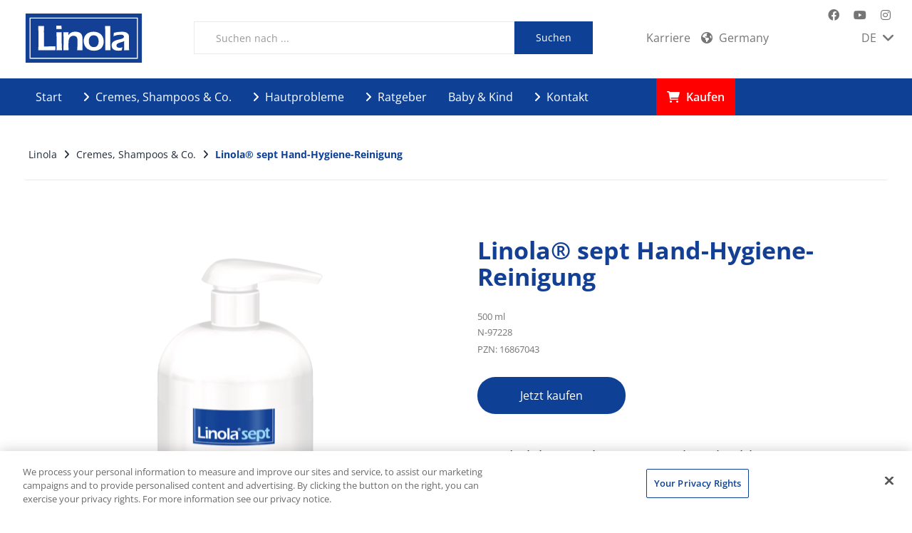

--- FILE ---
content_type: text/html; charset=utf-8
request_url: https://www.linola.com/de-de/cremes-shampoos-co/details/product/linola-sept-handreinigung
body_size: 13546
content:
<!DOCTYPE html>
<html dir="ltr" lang="de-DE">
<head>
<script>
// Set up Google Consent Mode v2 (Basic)
window.dataLayer = window.dataLayer || [];
function gtag() { dataLayer.push(arguments); }

// Default storage values
gtag("consent", "default", {
    analytics_storage: "denied",
    ad_storage: "denied",
    functionality_storage: "denied",
    personalization_storage: "denied",
    security_storage: "denied",
    ad_user_data: "denied",
    ad_personalization: "denied",
});
</script>

<meta charset="utf-8">
<!-- 
	This website is powered by TYPO3 - inspiring people to share!
	TYPO3 is a free open source Content Management Framework initially created by Kasper Skaarhoj and licensed under GNU/GPL.
	TYPO3 is copyright 1998-2026 of Kasper Skaarhoj. Extensions are copyright of their respective owners.
	Information and contribution at https://typo3.org/
-->



<title>Linola® sept Hand-Hygiene-Reinigung</title>
<meta http-equiv="x-ua-compatible" content="IE=edge" />
<meta name="generator" content="TYPO3 CMS" />
<meta name="robots" content="index,follow" />
<meta name="viewport" content="width=device-width,maximum-scale=1,minimum-scale=1,initial-scale=1,user-scalable=no,target-densitydpi=device-dpi" />
<meta name="keywords" content="" />
<meta name="description" content="Hautfreundliches Waschgel von LINOLA für die hygienische Handreinigung." />
<meta property="og:title" content="" />
<meta property="og:description" content="" />
<meta name="twitter:card" content="summary" />
<meta name="google-site-verification" content="TgWtXqWZA-xiDbDyTJhTJWioB6C1eWCeUg3i8hye_1o" />
<meta name="p:domain_verify" content="{$meta.pDomainVerify}" />
<meta name="date" content="2020-11-20" />


<link rel="stylesheet" type="text/css" href="/fileadmin/dr-wolff-group.com/css/powermail.css?1580393516" media="all">
<link rel="stylesheet" type="text/css" href="/fileadmin/dr-wolff-group.com/css/ns_news_comments.css?1580393516" media="all">







<link rel="shortcut icon" type="image/x-icon" href="/fileadmin/dr-wolff-group.com/theme/dist/linola/favicon/favicon.ico">
<link rel="apple-touch-icon" sizes="57x57" href="/fileadmin/dr-wolff-group.com/theme/dist/linola/favicon/apple-icon-57x57.png">
<link rel="apple-touch-icon" sizes="60x60" href="/fileadmin/dr-wolff-group.com/theme/dist/linola/favicon/apple-icon-60x60.png">
<link rel="apple-touch-icon" sizes="72x72" href="/fileadmin/dr-wolff-group.com/theme/dist/linola/favicon/apple-icon-72x72.png">
<link rel="apple-touch-icon" sizes="76x76" href="/fileadmin/dr-wolff-group.com/theme/dist/linola/favicon/apple-icon-76x76.png">
<link rel="apple-touch-icon" sizes="114x114" href="/fileadmin/dr-wolff-group.com/theme/dist/linola/favicon/apple-icon-114x114.png">
<link rel="apple-touch-icon" sizes="120x120" href="/fileadmin/dr-wolff-group.com/theme/dist/linola/favicon/apple-icon-120x120.png">
<link rel="apple-touch-icon" sizes="144x144" href="/fileadmin/dr-wolff-group.com/theme/dist/linola/favicon/apple-icon-144x144.png">
<link rel="apple-touch-icon" sizes="152x152" href="/fileadmin/dr-wolff-group.com/theme/dist/linola/favicon/apple-icon-152x152.png">
<link rel="apple-touch-icon" sizes="180x180" href="/fileadmin/dr-wolff-group.com/theme/dist/linola/favicon/apple-icon-180x180.png">
<link rel="icon" type="image/png" sizes="192x192"  href="/fileadmin/dr-wolff-group.com/theme/dist/linola/favicon/android-icon-192x192.png">
<link rel="icon" type="image/png" sizes="32x32" href="/fileadmin/dr-wolff-group.com/theme/dist/linola/favicon/favicon-32x32.png">
<link rel="icon" type="image/png" sizes="96x96" href="/fileadmin/dr-wolff-group.com/theme/dist/linola/favicon/favicon-96x96.png">
<link rel="icon" type="image/png" sizes="16x16" href="/fileadmin/dr-wolff-group.com/theme/dist/linola/favicon/favicon-16x16.png">
<link rel="manifest" href="/fileadmin/dr-wolff-group.com/theme/dist/linola/favicon/manifest.json">
<meta name="msapplication-TileColor" content="#ffffff">
<meta name="msapplication-TileImage" content="/fileadmin/dr-wolff-group.com/theme/dist/linola/favicon/ms-icon-144x144.png">
<meta name="theme-color" content="#ffffff">        <link rel="stylesheet" type="text/css" href="/fileadmin/dr-wolff-group.com/theme/dist/linola/css/theme.min.css" media="all"><!-- Google Tag Manager -->
<script>(function(w,d,s,l,i){w[l]=w[l]||[];w[l].push({'gtm.start':new Date().getTime(),event:'gtm.js'});var f=d.getElementsByTagName(s)[0],j=d.createElement(s),dl=l!='dataLayer'?'&l='+l:'';j.async=true;j.src='https://tm.linola.com/gtm.js?id='+i+dl;f.parentNode.insertBefore(j,f);})(window,document,'script','dataLayer','GTM-KQDP4QJ');</script>
<!-- End Google Tag Manager -->
<link rel="canonical" href="https://www.linola.com/de-de/cremes-shampoos-co/details/product/linola-sept-handreinigung"/>



        <meta property="og:image" content="https://www.linola.com/fileadmin/user_upload/linola.com/images/products/DE/linola-sept-hand-hygiene-reinigung-packshots-germany-de.png"/>
        <meta property="og:url" content="https://www.linola.com/de-de/cremes-shampoos-co/details/product/linola-sept-handreinigung"/>
    
</head>
<body dir="ltr">
<script>
    (function () {
        var width = window.innerWidth;
        var size = "xs";
        if (width >= 1200) {
            size = "lg";
        } else if (width >= 992) {
            size = "md";
        } else if (width >= 768) {
            size = "sm";
        }
        document.body.className += document.body.className ? " " + size : size;
        document.body.setAttribute("data-size", size);
    })();
</script><a href="#main" class="sr-only">Skip to main content</a><div class="body-container"><div class="module-mobile-menu"><div class="module-mobile-submenu module-mobile-submenu-1"><div class="module-mobile-submenu-content"><div class="container-fluid"><div class="row"><div class="col-xs-6" id="career-wrap"><a href="https://karriere.drwolffgroup.com/Jobs" target="_blank">Karriere</a></div><div class="col-xs-6" id="country-info-wrap"><div id="country-info" class="module-country-info"><i class="fa fa-globe" aria-hidden="true"></i><a href="https://international.linola.com/?pr=1149&amp;cHash=7881c7124bdc368b7a5d74d7f266f038"><span class="country-name">
                                    
                                        Germany
                                    
                                </span></a></div></div></div></div><ul><li class=""><a href="/de-de/" target="" class="link  ">
        Start
    </a></li><li class=""><a href="/de-de/cremes-shampoos-co/produktfinder" target="" class="link link-submenu ">
        Cremes, Shampoos &amp; Co.
    </a><div class="module-mobile-submenu module-mobile-submenu-2"><div class="module-mobile-submenu-content"><ul><li><a href="/de-de/cremes-shampoos-co/produktfinder" target="" class="link link-title">
        Cremes, Shampoos &amp; Co.
    </a><a href="#" class="link-close" aria-label="Navigation schließen"><span class="icon icon-close-small-icon" aria-hidden="true"></span></a></li><li><a href="#" class="link link-return" title="" aria-label="Zur vorherigen Menüebene zurückkehren"><span class="icon icon-chevron-left-icon" aria-hidden="true"></span>Zurück
    </a></li><li><a class="link link-submenu" href="/de-de/cremes-shampoos-co/produktfinder/category/trockene-haut">Trockene Haut</a><div class="module-mobile-submenu module-mobile-submenu-3"><div class="module-mobile-submenu-content"><ul><li><a class="link link-title" href="/de-de/cremes-shampoos-co/produktfinder/category/trockene-haut">
                                                    Trockene Haut
                                                </a><a href="#" class="link-close" aria-label="Navigation schließen"><span class="icon icon-close-small-icon" aria-hidden="true"></span></a></li><li><a href="#" class="link link-return" title="" aria-label="Zur vorherigen Menüebene zurückkehren"><span class="icon icon-chevron-left-icon" aria-hidden="true"></span>Zurück
                                                </a></li><li><a class="link" href="/de-de/cremes-shampoos-co/details/product/linola-fett-nachtkerzenoel">Linola Fett Nachtkerzenöl</a></li><li><a class="link" href="/de-de/cremes-shampoos-co/details/product/linola-gesicht-sensitive">Linola Gesicht sensitive</a></li><li><a class="link" href="/de-de/cremes-shampoos-co/details/product/linola-forte-hautmilch">Linola Forte Hautmilch</a></li><li><a class="link" href="/de-de/cremes-shampoos-co/details/product/linola-nasen-balsam">Linola Nasen-Balsam </a></li><li><a class="link" href="/de-de/cremes-shampoos-co/details/product/linola-hautmilch">Linola Hautmilch</a></li><li><a class="link" href="/de-de/cremes-shampoos-co/details/product/linola-hautmilch-leicht">Linola Hautmilch leicht</a></li><li><a class="link" href="/de-de/cremes-shampoos-co/details/product/linola-gesicht">Linola Gesicht</a></li><li><a class="link" href="/de-de/cremes-shampoos-co/details/product/linola-hand">Linola Hand</a></li><li><a class="link" href="/de-de/cremes-shampoos-co/details/product/linola-hand-forte">Linola Hand Forte</a></li><li><a class="link" href="/de-de/cremes-shampoos-co/details/product/linola-fuss-milch">Linola Fuß-Milch</a></li><li><a class="link" href="/de-de/cremes-shampoos-co/details/product/linola-fett">Linola Fett</a></li><li><a class="link" href="/de-de/cremes-shampoos-co/details/product/linola-fett-n-oelbad">Linola Fett N Ölbad</a></li><li><a class="link" href="/de-de/cremes-shampoos-co/details/product/linola-plus-creme">Linola PLUS Creme</a></li><li><a class="link" href="/de-de/cremes-shampoos-co/details/product/linola-plus-hautmilch">Linola PLUS Hautmilch</a></li><li><a class="link" href="/de-de/cremes-shampoos-co/details/product/linola-dusch-und-wasch">Linola Dusch und Wasch</a></li><li><a class="link" href="/de-de/cremes-shampoos-co/details/product/linola-gamma">Linola Gamma</a></li></ul></div></div></li><li><a class="link link-submenu" href="/de-de/cremes-shampoos-co/produktfinder/category/trockene-kopfhaut">Trockene Kopfhaut</a><div class="module-mobile-submenu module-mobile-submenu-3"><div class="module-mobile-submenu-content"><ul><li><a class="link link-title" href="/de-de/cremes-shampoos-co/produktfinder/category/trockene-kopfhaut">
                                                    Trockene Kopfhaut
                                                </a><a href="#" class="link-close" aria-label="Navigation schließen"><span class="icon icon-close-small-icon" aria-hidden="true"></span></a></li><li><a href="#" class="link link-return" title="" aria-label="Zur vorherigen Menüebene zurückkehren"><span class="icon icon-chevron-left-icon" aria-hidden="true"></span>Zurück
                                                </a></li><li><a class="link" href="/de-de/cremes-shampoos-co/details/product/linola-haar-und-kopfhautspuelung">Linola Haar- und Kopfhautspülung</a></li><li><a class="link" href="/de-de/cremes-shampoos-co/details/product/linola-forte-kopfhaut-tonikum">Linola Forte Kopfhaut-Tonikum</a></li><li><a class="link" href="/de-de/cremes-shampoos-co/details/product/linola-plus-kopfhaut-tonikum">Linola PLUS Kopfhaut-Tonikum</a></li><li><a class="link" href="/de-de/cremes-shampoos-co/details/product/linola-plus-shampoo">Linola PLUS Shampoo</a></li><li><a class="link" href="/de-de/cremes-shampoos-co/details/product/linola-shampoo">Linola Shampoo</a></li><li><a class="link" href="/de-de/cremes-shampoos-co/details/product/linola-forte-shampoo">Linola Forte Shampoo</a></li></ul></div></div></li><li><a class="link link-submenu" href="/de-de/cremes-shampoos-co/produktfinder/category/neurodermitis">Neurodermitis</a><div class="module-mobile-submenu module-mobile-submenu-3"><div class="module-mobile-submenu-content"><ul><li><a class="link link-title" href="/de-de/cremes-shampoos-co/produktfinder/category/neurodermitis">
                                                    Neurodermitis
                                                </a><a href="#" class="link-close" aria-label="Navigation schließen"><span class="icon icon-close-small-icon" aria-hidden="true"></span></a></li><li><a href="#" class="link link-return" title="" aria-label="Zur vorherigen Menüebene zurückkehren"><span class="icon icon-chevron-left-icon" aria-hidden="true"></span>Zurück
                                                </a></li><li><a class="link" href="/de-de/cremes-shampoos-co/details/product/linola-fett-nachtkerzenoel">Linola Fett Nachtkerzenöl</a></li><li><a class="link" href="/de-de/cremes-shampoos-co/details/product/linola-duo">Linola Duo</a></li><li><a class="link" href="/de-de/cremes-shampoos-co/details/product/linola-forte-hautmilch">Linola Forte Hautmilch</a></li><li><a class="link" href="/de-de/cremes-shampoos-co/details/product/linola-hautmilch">Linola Hautmilch</a></li><li><a class="link" href="/de-de/cremes-shampoos-co/details/product/linola-gesicht">Linola Gesicht</a></li><li><a class="link" href="/de-de/cremes-shampoos-co/details/product/linola-hand">Linola Hand</a></li><li><a class="link" href="/de-de/cremes-shampoos-co/details/product/linola-fuss-milch">Linola Fuß-Milch</a></li><li><a class="link" href="/de-de/cremes-shampoos-co/details/product/linola-fett">Linola Fett</a></li><li><a class="link" href="/de-de/cremes-shampoos-co/details/product/linola-fett-n-oelbad">Linola Fett N Ölbad</a></li><li><a class="link" href="/de-de/cremes-shampoos-co/details/product/linola-plus-creme">Linola PLUS Creme</a></li><li><a class="link" href="/de-de/cremes-shampoos-co/details/product/linola-plus-hautmilch">Linola PLUS Hautmilch</a></li><li><a class="link" href="/de-de/cremes-shampoos-co/details/product/linola-plus-kopfhaut-tonikum">Linola PLUS Kopfhaut-Tonikum</a></li><li><a class="link" href="/de-de/cremes-shampoos-co/details/product/linola-plus-shampoo">Linola PLUS Shampoo</a></li><li><a class="link" href="/de-de/cremes-shampoos-co/details/product/linola-shampoo">Linola Shampoo</a></li><li><a class="link" href="/de-de/cremes-shampoos-co/details/product/linola-dusch-und-wasch">Linola Dusch und Wasch</a></li><li><a class="link" href="/de-de/cremes-shampoos-co/details/product/linola-gamma">Linola Gamma</a></li></ul></div></div></li><li><a class="link link-submenu" href="/de-de/cremes-shampoos-co/produktfinder/category/baby-kinderpflege">Baby- &amp; Kinderpflege</a><div class="module-mobile-submenu module-mobile-submenu-3"><div class="module-mobile-submenu-content"><ul><li><a class="link link-title" href="/de-de/cremes-shampoos-co/produktfinder/category/baby-kinderpflege">
                                                    Baby- &amp; Kinderpflege
                                                </a><a href="#" class="link-close" aria-label="Navigation schließen"><span class="icon icon-close-small-icon" aria-hidden="true"></span></a></li><li><a href="#" class="link link-return" title="" aria-label="Zur vorherigen Menüebene zurückkehren"><span class="icon icon-chevron-left-icon" aria-hidden="true"></span>Zurück
                                                </a></li><li><a class="link" href="/de-de/cremes-shampoos-co/details/product/linola-baby-kind-duschpflege-shampoo-sensitive">Linola Baby &amp; Kind Duschpflege &amp; Shampoo sensitive</a></li><li><a class="link" href="/de-de/cremes-shampoos-co/details/product/linola-baby-kind-wundschutzcreme-sensitive">Linola Baby &amp; Kind Wundschutzcreme sensitive</a></li><li><a class="link" href="/de-de/cremes-shampoos-co/details/product/linola-baby-kind-pflegemilch-reichhaltig">Linola Baby &amp; Kind Pflegemilch reichhaltig</a></li><li><a class="link" href="/de-de/cremes-shampoos-co/details/product/linola-baby-kind-pflegelotion-sensitive">Linola Baby &amp; Kind Pflegelotion sensitive</a></li></ul></div></div></li><li><a class="link link-submenu" href="/de-de/cremes-shampoos-co/produktfinder/category/hygiene">Hygiene</a><div class="module-mobile-submenu module-mobile-submenu-3"><div class="module-mobile-submenu-content"><ul><li><a class="link link-title" href="/de-de/cremes-shampoos-co/produktfinder/category/hygiene">
                                                    Hygiene
                                                </a><a href="#" class="link-close" aria-label="Navigation schließen"><span class="icon icon-close-small-icon" aria-hidden="true"></span></a></li><li><a href="#" class="link link-return" title="" aria-label="Zur vorherigen Menüebene zurückkehren"><span class="icon icon-chevron-left-icon" aria-hidden="true"></span>Zurück
                                                </a></li><li><a class="link" href="/de-de/cremes-shampoos-co/details/product/linola-sept-antivirale-mund-und-rachenspuelung">Linola® sept Antivirale Mund- und Rachenspülung</a></li><li><a class="link" href="/de-de/cremes-shampoos-co/details/product/linolar-sept-hand-desinfektionsgel">Linola® sept Hand-Desinfektionsgel</a></li><li><a class="link" href="/de-de/cremes-shampoos-co/details/product/linola-sept-handreinigung">Linola® sept Hand-Hygiene-Reinigung</a></li><li><a class="link" href="/de-de/cremes-shampoos-co/details/product/linolar-hand-balsam">Linola® sept Hand-Hygiene-Balsam</a></li></ul></div></div></li><li><a class="link link-submenu" href="/de-de/cremes-shampoos-co/produktfinder/category/hautschutz">Hautschutz</a><div class="module-mobile-submenu module-mobile-submenu-3"><div class="module-mobile-submenu-content"><ul><li><a class="link link-title" href="/de-de/cremes-shampoos-co/produktfinder/category/hautschutz">
                                                    Hautschutz
                                                </a><a href="#" class="link-close" aria-label="Navigation schließen"><span class="icon icon-close-small-icon" aria-hidden="true"></span></a></li><li><a href="#" class="link link-return" title="" aria-label="Zur vorherigen Menüebene zurückkehren"><span class="icon icon-chevron-left-icon" aria-hidden="true"></span>Zurück
                                                </a></li><li><a class="link" href="/de-de/cremes-shampoos-co/details/product/linola-schutz-balsam">Linola Schutz-Balsam</a></li></ul></div></div></li><li><a class="link link-submenu" href="/de-de/cremes-shampoos-co/produktfinder/category/entzuendete-haut">Entzündete Haut</a><div class="module-mobile-submenu module-mobile-submenu-3"><div class="module-mobile-submenu-content"><ul><li><a class="link link-title" href="/de-de/cremes-shampoos-co/produktfinder/category/entzuendete-haut">
                                                    Entzündete Haut
                                                </a><a href="#" class="link-close" aria-label="Navigation schließen"><span class="icon icon-close-small-icon" aria-hidden="true"></span></a></li><li><a href="#" class="link link-return" title="" aria-label="Zur vorherigen Menüebene zurückkehren"><span class="icon icon-chevron-left-icon" aria-hidden="true"></span>Zurück
                                                </a></li><li><a class="link" href="/de-de/cremes-shampoos-co/details/product/linola-duo">Linola Duo</a></li><li><a class="link" href="/de-de/cremes-shampoos-co/details/product/linola">Linola</a></li><li><a class="link" href="/de-de/cremes-shampoos-co/details/product/linola-akut-05">Linola Akut 0,5%</a></li></ul></div></div></li><li><a class="link link-submenu" href="/de-de/cremes-shampoos-co/produktfinder/category/sonnenschutz">Sonnenschutz</a><div class="module-mobile-submenu module-mobile-submenu-3"><div class="module-mobile-submenu-content"><ul><li><a class="link link-title" href="/de-de/cremes-shampoos-co/produktfinder/category/sonnenschutz">
                                                    Sonnenschutz
                                                </a><a href="#" class="link-close" aria-label="Navigation schließen"><span class="icon icon-close-small-icon" aria-hidden="true"></span></a></li><li><a href="#" class="link link-return" title="" aria-label="Zur vorherigen Menüebene zurückkehren"><span class="icon icon-chevron-left-icon" aria-hidden="true"></span>Zurück
                                                </a></li><li><a class="link" href="/de-de/cremes-shampoos-co/details/product/linola-sonnen-hautmilch">Linola Sonnen-Hautmilch</a></li></ul></div></div></li><li><a class="link link-submenu" href="/de-de/cremes-shampoos-co/produktfinder/category/wundversorgung">Wundversorgung</a><div class="module-mobile-submenu module-mobile-submenu-3"><div class="module-mobile-submenu-content"><ul><li><a class="link link-title" href="/de-de/cremes-shampoos-co/produktfinder/category/wundversorgung">
                                                    Wundversorgung
                                                </a><a href="#" class="link-close" aria-label="Navigation schließen"><span class="icon icon-close-small-icon" aria-hidden="true"></span></a></li><li><a href="#" class="link link-return" title="" aria-label="Zur vorherigen Menüebene zurückkehren"><span class="icon icon-chevron-left-icon" aria-hidden="true"></span>Zurück
                                                </a></li><li><a class="link" href="/de-de/cremes-shampoos-co/details/product/linola-sept-antiseptische-hautcreme">Linola® sept Antiseptische Hautcreme</a></li><li><a class="link" href="/de-de/cremes-shampoos-co/details/product/linola-sept-wundgel">Linola® sept Wundgel</a></li><li><a class="link" href="/de-de/cremes-shampoos-co/details/product/linola-sept-wundspray">Linola® sept Wundspray</a></li></ul></div></div></li><li><a class="link link-submenu" href="/de-de/cremes-shampoos-co/produktfinder/category/hautpflege-bei-bestrahlung">Hautpflege bei Bestrahlung</a><div class="module-mobile-submenu module-mobile-submenu-3"><div class="module-mobile-submenu-content"><ul><li><a class="link link-title" href="/de-de/cremes-shampoos-co/produktfinder/category/hautpflege-bei-bestrahlung">
                                                    Hautpflege bei Bestrahlung
                                                </a><a href="#" class="link-close" aria-label="Navigation schließen"><span class="icon icon-close-small-icon" aria-hidden="true"></span></a></li><li><a href="#" class="link link-return" title="" aria-label="Zur vorherigen Menüebene zurückkehren"><span class="icon icon-chevron-left-icon" aria-hidden="true"></span>Zurück
                                                </a></li><li><a class="link" href="/de-de/cremes-shampoos-co/details/product/linola-radio-derm-pflegecreme">Linola RadioDerm Pflegecreme </a></li><li><a class="link" href="/de-de/cremes-shampoos-co/details/product/linola-radio-derm-duschpflege">Linola RadioDerm Duschpflege </a></li></ul></div></div></li></ul></div></div></li><li class=""><a href="/de-de/hautprobleme" target="" class="link link-submenu ">
        Hautprobleme
    </a><div class="module-mobile-submenu module-mobile-submenu-2"><div class="module-mobile-submenu-content"><ul><li><a href="/de-de/hautprobleme" target="" class="link link-title">
        Hautprobleme
    </a><a href="#" class="link-close" aria-label="Navigation schließen"><span class="icon icon-close-small-icon" aria-hidden="true"></span></a></li><li><a href="#" class="link link-return" title="" aria-label="Zur vorherigen Menüebene zurückkehren"><span class="icon icon-chevron-left-icon" aria-hidden="true"></span>Zurück
    </a></li><li><a href="/de-de/hautprobleme/trockene-haut-gesicht" target="" class="link  ">
        Trockene Haut im Gesicht
    </a></li><li><a href="/de-de/hautprobleme/trockene-haut" target="" class="link  ">
        Trockene Haut
    </a></li><li><a href="/de-de/hautprobleme/trockene-kopfhaut" target="" class="link  ">
        Trockene Kopfhaut
    </a></li><li><a href="/de-de/hautprobleme/juckende-kopfhaut" target="" class="link  ">
        Juckende Kopfhaut
    </a></li><li><a href="/de-de/hautprobleme/hautentzuendung" target="" class="link  ">
        Entzündete Haut
    </a></li><li><a href="/de-de/hautprobleme/hautirritationen" target="" class="link  ">
        Hautirritationen
    </a></li><li><a href="/de-de/hautprobleme/neurodermitis" target="" class="link  ">
        Neurodermitis
    </a></li><li><a href="/de-de/hautprobleme/sonnenbrand" target="" class="link  ">
        Sonnenbrand
    </a></li></ul></div></div></li><li class=""><a href="/de-de/ratgeber" target="" class="link link-submenu ">
        Ratgeber
    </a><div class="module-mobile-submenu module-mobile-submenu-2"><div class="module-mobile-submenu-content"><ul><li><a href="/de-de/ratgeber" target="" class="link link-title">
        Ratgeber
    </a><a href="#" class="link-close" aria-label="Navigation schließen"><span class="icon icon-close-small-icon" aria-hidden="true"></span></a></li><li><a href="#" class="link link-return" title="" aria-label="Zur vorherigen Menüebene zurückkehren"><span class="icon icon-chevron-left-icon" aria-hidden="true"></span>Zurück
    </a></li><li><a href="/de-de/ratgeber/richtig-cremen" target="" class="link link-submenu ">
        Richtig Cremen
    </a><div class="module-mobile-submenu module-mobile-submenu-3"><div class="module-mobile-submenu-content"><ul><li><a href="/de-de/ratgeber/richtig-cremen" target="" class="link link-title">
        Richtig Cremen
    </a><a href="#" class="link-close" aria-label="Navigation schließen"><span class="icon icon-close-small-icon" aria-hidden="true"></span></a></li><li><a href="#" class="link link-return" title="" aria-label="Zur vorherigen Menüebene zurückkehren"><span class="icon icon-chevron-left-icon" aria-hidden="true"></span>Zurück
    </a></li><li><a href="/de-de/ratgeber/richtig-cremen/richtiges-cremen-neurodermitische-haut" target="" class="link  ">
        Richtiges Cremen bei neurodermitischer Haut
    </a></li><li><a href="/de-de/ratgeber/richtig-cremen/die-richtige-dosierung" target="" class="link  ">
        Die richtige Dosierung
    </a></li></ul></div></div></li><li><a href="/de-de/ratgeber/tipps-gegen-wundscheuern" target="" class="link link-submenu ">
        Tipps gegen Wundscheuern
    </a><div class="module-mobile-submenu module-mobile-submenu-3"><div class="module-mobile-submenu-content"><ul><li><a href="/de-de/ratgeber/tipps-gegen-wundscheuern" target="" class="link link-title">
        Tipps gegen Wundscheuern
    </a><a href="#" class="link-close" aria-label="Navigation schließen"><span class="icon icon-close-small-icon" aria-hidden="true"></span></a></li><li><a href="#" class="link link-return" title="" aria-label="Zur vorherigen Menüebene zurückkehren"><span class="icon icon-chevron-left-icon" aria-hidden="true"></span>Zurück
    </a></li><li><a href="/de-de/ratgeber/tipps-gegen-wundscheuern/lauftipps-gegen-wolf-laufen" target="" class="link  ">
        Lauftipps gegen Wolf laufen
    </a></li><li><a href="/de-de/ratgeber/tipps-gegen-wundscheuern/wundscheuern-beim-radfahren-vermeiden" target="" class="link  ">
        Wundscheuern beim Radfahren vermeiden
    </a></li></ul></div></div></li><li><a href="/de-de/ratgeber/neurodermitis" target="" class="link link-submenu ">
        Neurodermitis
    </a><div class="module-mobile-submenu module-mobile-submenu-3"><div class="module-mobile-submenu-content"><ul><li><a href="/de-de/ratgeber/neurodermitis" target="" class="link link-title">
        Neurodermitis
    </a><a href="#" class="link-close" aria-label="Navigation schließen"><span class="icon icon-close-small-icon" aria-hidden="true"></span></a></li><li><a href="#" class="link link-return" title="" aria-label="Zur vorherigen Menüebene zurückkehren"><span class="icon icon-chevron-left-icon" aria-hidden="true"></span>Zurück
    </a></li><li><a href="/de-de/ratgeber/neurodermitis/neurodermitis-therapie" target="" class="link  ">
        Neurodermitis Therapie
    </a></li><li><a href="/de-de/ratgeber/neurodermitis/regelmaessige-basis-pflege" target="" class="link  ">
        Regelmäßige Basis-Pflege
    </a></li><li><a href="/de-de/ratgeber/neurodermitis/behandlung-des-juckreizes" target="" class="link  ">
        Behandlung des Juckreizes
    </a></li></ul></div></div></li><li><a href="/de-de/ratgeber/sonnenschutz" target="" class="link link-submenu ">
        Sonnenschutz
    </a><div class="module-mobile-submenu module-mobile-submenu-3"><div class="module-mobile-submenu-content"><ul><li><a href="/de-de/ratgeber/sonnenschutz" target="" class="link link-title">
        Sonnenschutz
    </a><a href="#" class="link-close" aria-label="Navigation schließen"><span class="icon icon-close-small-icon" aria-hidden="true"></span></a></li><li><a href="#" class="link link-return" title="" aria-label="Zur vorherigen Menüebene zurückkehren"><span class="icon icon-chevron-left-icon" aria-hidden="true"></span>Zurück
    </a></li><li><a href="/de-de/ratgeber/sonnenschutz/wirkung-der-sonne" target="" class="link  ">
        Wirkung der Sonne
    </a></li><li><a href="/de-de/ratgeber/sonnenschutz/haut-vor-sonnenstrahlen-schuetzen" target="" class="link  ">
        Haut vor Sonnenstrahlen schützen
    </a></li><li><a href="/de-de/ratgeber/sonnenschutz/sonnenschutz-irrtuemer" target="" class="link  ">
        Sonnenschutz-Irrtümer
    </a></li></ul></div></div></li><li><a href="/de-de/ratgeber/handhygiene" target="" class="link link-submenu ">
        Handhygiene
    </a><div class="module-mobile-submenu module-mobile-submenu-3"><div class="module-mobile-submenu-content"><ul><li><a href="/de-de/ratgeber/handhygiene" target="" class="link link-title">
        Handhygiene
    </a><a href="#" class="link-close" aria-label="Navigation schließen"><span class="icon icon-close-small-icon" aria-hidden="true"></span></a></li><li><a href="#" class="link link-return" title="" aria-label="Zur vorherigen Menüebene zurückkehren"><span class="icon icon-chevron-left-icon" aria-hidden="true"></span>Zurück
    </a></li><li><a href="/de-de/ratgeber/handhygiene/richtig-haendewaschen" target="" class="link  ">
        Händewaschen
    </a></li><li><a href="/de-de/ratgeber/handhygiene/richtige-haendedesinfektion" target="" class="link  ">
        Händedesinfektion
    </a></li><li><a href="/de-de/ratgeber/handhygiene/linola-handpflege" target="" class="link  ">
        Handpflege
    </a></li><li><a href="/de-de/ratgeber/handhygiene/hygiene-fakten" target="" class="link  ">
        Handhygiene: Zahlen, Daten, Fakten
    </a></li><li><a href="/de-de/ratgeber/handhygiene/faq-handhygiene" target="" class="link  ">
        FAQ Handhygiene
    </a></li></ul></div></div></li><li><a href="/de-de/ratgeber/wundheilung" target="" class="link link-submenu ">
        Wundheilung
    </a><div class="module-mobile-submenu module-mobile-submenu-3"><div class="module-mobile-submenu-content"><ul><li><a href="/de-de/ratgeber/wundheilung" target="" class="link link-title">
        Wundheilung
    </a><a href="#" class="link-close" aria-label="Navigation schließen"><span class="icon icon-close-small-icon" aria-hidden="true"></span></a></li><li><a href="#" class="link link-return" title="" aria-label="Zur vorherigen Menüebene zurückkehren"><span class="icon icon-chevron-left-icon" aria-hidden="true"></span>Zurück
    </a></li><li><a href="/de-de/ratgeber/wundheilung/schnittwunden" target="" class="link  ">
        Schnittwunden
    </a></li><li><a href="/de-de/ratgeber/wundheilung/schuerfwunden-richtig-versorgen-und-behandeln" target="" class="link  ">
        Schürfwunden
    </a></li><li><a href="/de-de/ratgeber/wundheilung/wundheilung" target="" class="link  ">
        Heilungsprozess
    </a></li></ul></div></div></li><li><a href="/de-de/ratgeber/nasenpflege" target="" class="link link-submenu ">
        Nasenpflege
    </a><div class="module-mobile-submenu module-mobile-submenu-3"><div class="module-mobile-submenu-content"><ul><li><a href="/de-de/ratgeber/nasenpflege" target="" class="link link-title">
        Nasenpflege
    </a><a href="#" class="link-close" aria-label="Navigation schließen"><span class="icon icon-close-small-icon" aria-hidden="true"></span></a></li><li><a href="#" class="link link-return" title="" aria-label="Zur vorherigen Menüebene zurückkehren"><span class="icon icon-chevron-left-icon" aria-hidden="true"></span>Zurück
    </a></li><li><a href="/de-de/ratgeber/nasenpflege/trockene-nase" target="" class="link  ">
        Trockene Nase
    </a></li></ul></div></div></li><li><a href="/de-de/ratgeber/bestrahlung" target="" class="link link-submenu ">
        Bestrahlung
    </a><div class="module-mobile-submenu module-mobile-submenu-3"><div class="module-mobile-submenu-content"><ul><li><a href="/de-de/ratgeber/bestrahlung" target="" class="link link-title">
        Bestrahlung
    </a><a href="#" class="link-close" aria-label="Navigation schließen"><span class="icon icon-close-small-icon" aria-hidden="true"></span></a></li><li><a href="#" class="link link-return" title="" aria-label="Zur vorherigen Menüebene zurückkehren"><span class="icon icon-chevron-left-icon" aria-hidden="true"></span>Zurück
    </a></li><li><a href="/de-de/ratgeber/bestrahlung/strahlentherapie-haut" target="" class="link  ">
        Hautpflege Strahlentherapie
    </a></li><li><a href="/de-de/ratgeber/bestrahlung/radiodermatitis-strahlendermatitis" target="" class="link  ">
        Radiodermatitis
    </a></li></ul></div></div></li><li><a href="/de-de/ratgeber/faq-hautprobleme" target="" class="link  ">
        FAQ
    </a></li><li><a href="/de-de/ratgeber/broschueren" target="" class="link  ">
        Broschüren
    </a></li></ul></div></div></li><li class=""><a href="/de-de/baby-kind" target="" class="link  ">
        Baby &amp; Kind
    </a></li><li class=""><a href="/de-de/kontakt" target="" class="link link-submenu ">
        Kontakt
    </a><div class="module-mobile-submenu module-mobile-submenu-2"><div class="module-mobile-submenu-content"><ul><li><a href="/de-de/kontakt" target="" class="link link-title">
        Kontakt
    </a><a href="#" class="link-close" aria-label="Navigation schließen"><span class="icon icon-close-small-icon" aria-hidden="true"></span></a></li><li><a href="#" class="link link-return" title="" aria-label="Zur vorherigen Menüebene zurückkehren"><span class="icon icon-chevron-left-icon" aria-hidden="true"></span>Zurück
    </a></li><li><a href="/de-de/kontakt/allgemein" target="" class="link  ">
        Allgemein
    </a></li><li><a href="/de-de/kontakt/unerwuenschte-wirkungen" target="" class="link  ">
        Unerwünschte Wirkungen
    </a></li><li><a href="/de-de/kontakt/probenanfrage" target="" class="link  ">
        Probenanfrage
    </a></li></ul></div></div></li><li class=""><a href="/de-de/kaufen" target="" class="link  link-buy">
        Kaufen
    </a></li></ul><ul class="module-mobile-submenu-language"><li class="active"><a href="/de-de/">DE</a></li><li><a href="/en-de/">EN</a></li></ul></div></div></div><header id="header"><div class="header-content"><div class="container-fluid"><div class="row"><div class="module-header-title"><div class="container"><div class="row"><div class="col-xs-12"><div class="row"><div class="col-xs-12 col-md-2 col-lg-2 img-logo hidden-xs hidden-sm"><a class="module-header-title-logo" href="/de-de/"><img src="/fileadmin/dr-wolff-group.com/theme/dist/linola/img/logo.svg" onerror="this.src='fileadmin/dr-wolff-group.com/theme/dist/linola/img/logo.png'" alt="Dr. August Wolff GmbH &amp; Co. KG Arzneimittel" class="img-responsive"></a></div><div class="col-xs-6 col-sm-3 m-logo visible-xs visible-sm"><a class="module-header-title-logo" href="/de-de/"><img src="/fileadmin/dr-wolff-group.com/theme/dist/linola/img/logo.svg" onerror="this.src='fileadmin/dr-wolff-group.com/theme/dist/linola/img/logo-xs.png'" alt="Dr. August Wolff GmbH &amp; Co. KG Arzneimittel" class="img-responsive"></a></div><div class="col-xs-12 col-sm-6 i-search"><div class="module-header-title-search">
<script>
        var jamesSearchSearchOptions = [{
            suggest: {
                el: '#james-search-697ca13797614',
                form: '#james-search-697ca13797614-form',
                template: '#james-search-697ca13797614-template',
                wrapperTemplate: '<div class="james-search-box"></div>',
                token: ['5Q2AOJAD0RD49WY1O0ZK','A1PLLTZY0Y5CEN19TAEO'],
                url: 'https://jamessearch.netigo.de/suggest.php',
                trackingUrl: 'https://jamessearch.netigo.de/click-suggest.php',
                limit: '5',
                minChars: '2',
                horizontalKeyboard: true,
                delimiters: ['<%', '%>'],
            }
        }];

        var jamesSearchOptions = Array.isArray(jamesSearchOptions) ? jamesSearchOptions.concat(jamesSearchSearchOptions) : [].concat(jamesSearchSearchOptions);
    </script><div class="row"><div class="col-xs-12"><div id="james-search-697ca13797614" class="james-search"><form id="james-search-697ca13797614-form" action="/de-de/suche?tx_jamessearch_search%5Baction%5D=search&amp;tx_jamessearch_search%5Bcontroller%5D=Search&amp;cHash=fe9a102da420c479096027391daa1774" name="search" method="GET" class="james-search-form"><div class="hidden"></div><div class="input-group"><input placeholder="Suchen nach ..." class="form-control james-search-input" type="text" name="query" /><span class="input-group-btn"><button class="btn btn-default" type="submit" name="" value="">
                    Suchen
                </button></span></div></form></div><script id="james-search-697ca13797614-template" type="text/template"><%#autosuggest.length%><div class="row"><div class="col-xs-12"><ul class="autosuggest"><%#autosuggest%><li><a href="#" class="link james-search-autosuggest-link" data-query="<%.%>"><%&.%></a></li><%/autosuggest%></ul></div></div><%/autosuggest.length%><%#result%><div class="row row-height-md"><%#product%><div class="col-xs-12 col-sm-6"><div class="product"><%^total%><span class="james-search-category-title">
                                    Produkte
                                    <span class="total"><%total%></span></span><%/total%><%#total%><a class="james-search-category-link" href="/de-de/suche?index=product&query=<%query%>"><span>Produkte</span><span class="total"><%total%></span></a><ul data-alias="<%alias%>" data-token="<%token%>"><%#items%><li><a href="<%url%>" class="link<%#image%> has-thumb<%/image%>" data-group="product" data-id="<%id%>"><%#image%><img src="<%.%>" class="thumb" alt="<%title%>"><%/image%><div class="title"><%&title%></div><div class="subtitle"><%&subtitle%></div></a></li><%/items%></ul><%#more%><a class="james-search-more-link" href="/de-de/suche?index=product&query=<%query%>"><span class="icon fa fa-angle-right" aria-hidden="true"></span><span>weitere Produkte anzeigen</span></a><%/more%><%/total%></div></div><%/product%><%#content%><div class="col-xs-12 col-sm-6"><div class="content"><%^total%><span class="james-search-category-title">
                                    Inhalt
                                    <span class="total"><%total%></span></span><%/total%><%#total%><a class="james-search-category-link" href="/de-de/suche?index=content&query=<%query%>"><span>Inhalt</span><span class="total"><%total%></span></a><ul data-alias="<%alias%>" data-token="<%token%>"><%#items%><li><a href="<%url%>" class="link<%#image%> has-thumb<%/image%>" data-group="content" data-id="<%id%>"><%#image%><img src="<%.%>" class="thumb" alt="<%title%>"><%/image%><div class="title"><%&title%></div></a></li><%/items%></ul><%#more%><a class="james-search-more-link" href="/de-de/suche?index=content&query=<%query%>"><span class="icon fa fa-angle-right" aria-hidden="true"></span><span>weiteren Inhalt anzeigen</span></a><%/more%><%/total%></div></div><%/content%></div><%/result%></script></div></div>

</div></div><div class="col-md-4 col-lg-4 hidden-xs hidden-sm hidden-md"><div class="hidden-xs hidden-sm"><div class="row-flex justify-end"><div class="row row-flex justify-between f-grow"><div class="quicklinks"><div class="career"><a href="https://karriere.drwolffgroup.com/Jobs" target="_blank">Karriere</a></div><div class="i-country"><div id="country-info" class="module-country-info"><i class="fa fa-globe" aria-hidden="true"></i><a href="https://international.linola.com/?pr=1149&amp;cHash=7881c7124bdc368b7a5d74d7f266f038"><span class="country-name">
                                        
                                            Germany
                                        
                                    </span></a></div></div></div><div class="l-select hidden-xs hidden-sm"><div class="row"><div class="module-header-title-menu"><div class="module-header-title-menu-language"><a href="/de-de/">
                                                        DE
                                                        <span class="icon icon-down fa fa-angle-down" aria-hidden="true"></span><span class="icon icon-up fa fa-angle-up" aria-hidden="true"></span></a><div class="module-header-title-menu-language-content"><ul><li><a href="/en-de/">EN</a></li></ul></div></div></div></div></div></div></div></div></div><div class="module-header-title-menu-social hidden-xs hidden-sm"><ul><li><a aria-label="Marken-Facebook-Seite im neuen Reiter öffnen" target="_blank" href="https://www.facebook.com/LinolaDE?utm_source=website&amp;utm_medium=organic&amp;utm_campaign=facebookprofil"><span class="icon fa fa-facebook-official" aria-hidden="true"></span></a></li><li><a aria-label="Marken-YouTube-Seite im neuen Reiter öffnen" target="_blank" href="https://www.youtube.com/@LinolaDeutschland?utm_source=website&amp;utm_medium=organic&amp;utm_campaign=youtubeprofil"><span class="icon fa fa-youtube" aria-hidden="true"></span></a></li><li><a aria-label="Marken-Instagram-Seite im neuen Reiter öffnen" target="_blank" href="https://www.instagram.com/linola_de?utm_source=website&amp;utm_medium=organic&amp;utm_campaign=instagramprofil"><span class="icon fa fa-instagram" aria-hidden="true"></span></a></li></ul></div><div class="col-xs-6 col-sm-3 m-menu visible-xs visible-sm"><div class="module-header-title-mobile"><ul><li><a href="#" class="search-icon visible-xs"><span class="icon fa fa-search" aria-label="Suche öffnen"></span><span class="icon fa fa-close hidden" aria-label="Suche schließen"></span></a></li><li><a href="#" class="module-mobile-menu-button"><span class="icon icon-open fa fa-bars" aria-label="Navigation öffnen"></span><span class="icon icon-close fa fa-times" aria-label="Navigation schließen"></span></a></li></ul></div></div></div></div></div></div></div></div></div><div class="container-fluid"><div class="row"><nav class="module-header-menu"><div class="container"><ul class="module-header-submenu module-header-submenu-1"><li class=" "><a href="/de-de/" target="" class=" ">
        
        
        Start
    </a></li><li class="has-sub "><a href="/de-de/cremes-shampoos-co/produktfinder" target="" class="module-header-submenu-button "><span class="icon fa fa-angle-right" aria-hidden="true"></span>
        
        
        Cremes, Shampoos &amp; Co.
    </a><div class="module-header-submenu-content module-grid"><div class="container"><div class="row"><div class="col-xs-12"><div class="module-header-submenu-title"><a href="/de-de/cremes-shampoos-co/produktfinder" target="" class="link">
        Cremes, Shampoos &amp; Co.
    </a><a href="#" class="module-header-submenu-close" aria-label="Untermenü schließen"><span class="icon fa icomoon-close" aria-hidden="true"></span></a></div></div></div><div class="row"><div class="col10-xs-2"><div class="module-header-submenu-list"><ul><li><a data-height-group="1" href="/de-de/cremes-shampoos-co/produktfinder/category/trockene-haut">Trockene Haut</a><ul><li><a href="/de-de/cremes-shampoos-co/details/product/linola-fett-nachtkerzenoel">Linola Fett Nachtkerzenöl</a></li><li><a href="/de-de/cremes-shampoos-co/details/product/linola-gesicht-sensitive">Linola Gesicht sensitive</a></li><li><a href="/de-de/cremes-shampoos-co/details/product/linola-forte-hautmilch">Linola Forte Hautmilch</a></li><li><a href="/de-de/cremes-shampoos-co/details/product/linola-nasen-balsam">Linola Nasen-Balsam </a></li><li><a href="/de-de/cremes-shampoos-co/details/product/linola-hautmilch">Linola Hautmilch</a></li><li><a href="/de-de/cremes-shampoos-co/details/product/linola-hautmilch-leicht">Linola Hautmilch leicht</a></li><li><a href="/de-de/cremes-shampoos-co/details/product/linola-gesicht">Linola Gesicht</a></li><li><a href="/de-de/cremes-shampoos-co/details/product/linola-hand">Linola Hand</a></li><li><a href="/de-de/cremes-shampoos-co/details/product/linola-hand-forte">Linola Hand Forte</a></li><li><a href="/de-de/cremes-shampoos-co/details/product/linola-fuss-milch">Linola Fuß-Milch</a></li><li><a href="/de-de/cremes-shampoos-co/details/product/linola-fett">Linola Fett</a></li><li><a href="/de-de/cremes-shampoos-co/details/product/linola-fett-n-oelbad">Linola Fett N Ölbad</a></li><li><a href="/de-de/cremes-shampoos-co/details/product/linola-plus-creme">Linola PLUS Creme</a></li><li><a href="/de-de/cremes-shampoos-co/details/product/linola-plus-hautmilch">Linola PLUS Hautmilch</a></li><li><a href="/de-de/cremes-shampoos-co/details/product/linola-dusch-und-wasch">Linola Dusch und Wasch</a></li><li><a href="/de-de/cremes-shampoos-co/details/product/linola-gamma">Linola Gamma</a></li></ul></li></ul></div></div><div class="col10-xs-2"><div class="module-header-submenu-list"><ul><li><a data-height-group="1" href="/de-de/cremes-shampoos-co/produktfinder/category/trockene-kopfhaut">Trockene Kopfhaut</a><ul><li><a href="/de-de/cremes-shampoos-co/details/product/linola-haar-und-kopfhautspuelung">Linola Haar- und Kopfhautspülung</a></li><li><a href="/de-de/cremes-shampoos-co/details/product/linola-forte-kopfhaut-tonikum">Linola Forte Kopfhaut-Tonikum</a></li><li><a href="/de-de/cremes-shampoos-co/details/product/linola-plus-kopfhaut-tonikum">Linola PLUS Kopfhaut-Tonikum</a></li><li><a href="/de-de/cremes-shampoos-co/details/product/linola-plus-shampoo">Linola PLUS Shampoo</a></li><li><a href="/de-de/cremes-shampoos-co/details/product/linola-shampoo">Linola Shampoo</a></li><li><a href="/de-de/cremes-shampoos-co/details/product/linola-forte-shampoo">Linola Forte Shampoo</a></li></ul></li></ul></div></div><div class="col10-xs-2"><div class="module-header-submenu-list"><ul><li><a data-height-group="1" href="/de-de/cremes-shampoos-co/produktfinder/category/neurodermitis">Neurodermitis</a><ul><li><a href="/de-de/cremes-shampoos-co/details/product/linola-fett-nachtkerzenoel">Linola Fett Nachtkerzenöl</a></li><li><a href="/de-de/cremes-shampoos-co/details/product/linola-duo">Linola Duo</a></li><li><a href="/de-de/cremes-shampoos-co/details/product/linola-forte-hautmilch">Linola Forte Hautmilch</a></li><li><a href="/de-de/cremes-shampoos-co/details/product/linola-hautmilch">Linola Hautmilch</a></li><li><a href="/de-de/cremes-shampoos-co/details/product/linola-gesicht">Linola Gesicht</a></li><li><a href="/de-de/cremes-shampoos-co/details/product/linola-hand">Linola Hand</a></li><li><a href="/de-de/cremes-shampoos-co/details/product/linola-fuss-milch">Linola Fuß-Milch</a></li><li><a href="/de-de/cremes-shampoos-co/details/product/linola-fett">Linola Fett</a></li><li><a href="/de-de/cremes-shampoos-co/details/product/linola-fett-n-oelbad">Linola Fett N Ölbad</a></li><li><a href="/de-de/cremes-shampoos-co/details/product/linola-plus-creme">Linola PLUS Creme</a></li><li><a href="/de-de/cremes-shampoos-co/details/product/linola-plus-hautmilch">Linola PLUS Hautmilch</a></li><li><a href="/de-de/cremes-shampoos-co/details/product/linola-plus-kopfhaut-tonikum">Linola PLUS Kopfhaut-Tonikum</a></li><li><a href="/de-de/cremes-shampoos-co/details/product/linola-plus-shampoo">Linola PLUS Shampoo</a></li><li><a href="/de-de/cremes-shampoos-co/details/product/linola-shampoo">Linola Shampoo</a></li><li><a href="/de-de/cremes-shampoos-co/details/product/linola-dusch-und-wasch">Linola Dusch und Wasch</a></li><li><a href="/de-de/cremes-shampoos-co/details/product/linola-gamma">Linola Gamma</a></li></ul></li></ul></div></div><div class="col10-xs-2"><div class="module-header-submenu-list"><ul><li><a data-height-group="1" href="/de-de/cremes-shampoos-co/produktfinder/category/baby-kinderpflege">Baby- &amp; Kinderpflege</a><ul><li><a href="/de-de/cremes-shampoos-co/details/product/linola-baby-kind-duschpflege-shampoo-sensitive">Linola Baby &amp; Kind Duschpflege &amp; Shampoo sensitive</a></li><li><a href="/de-de/cremes-shampoos-co/details/product/linola-baby-kind-wundschutzcreme-sensitive">Linola Baby &amp; Kind Wundschutzcreme sensitive</a></li><li><a href="/de-de/cremes-shampoos-co/details/product/linola-baby-kind-pflegemilch-reichhaltig">Linola Baby &amp; Kind Pflegemilch reichhaltig</a></li><li><a href="/de-de/cremes-shampoos-co/details/product/linola-baby-kind-pflegelotion-sensitive">Linola Baby &amp; Kind Pflegelotion sensitive</a></li></ul></li></ul></div></div><div class="col10-xs-2"><div class="module-header-submenu-list"><ul><li><a data-height-group="1" href="/de-de/cremes-shampoos-co/produktfinder/category/hygiene">Hygiene</a><ul><li><a href="/de-de/cremes-shampoos-co/details/product/linola-sept-antivirale-mund-und-rachenspuelung">Linola® sept Antivirale Mund- und Rachenspülung</a></li><li><a href="/de-de/cremes-shampoos-co/details/product/linolar-sept-hand-desinfektionsgel">Linola® sept Hand-Desinfektionsgel</a></li><li><a href="/de-de/cremes-shampoos-co/details/product/linola-sept-handreinigung">Linola® sept Hand-Hygiene-Reinigung</a></li><li><a href="/de-de/cremes-shampoos-co/details/product/linolar-hand-balsam">Linola® sept Hand-Hygiene-Balsam</a></li></ul></li></ul></div></div></div><div class="space-30"></div><div class="row"><div class="col10-xs-2"><div class="module-header-submenu-list"><ul><li><a data-height-group="1" href="/de-de/cremes-shampoos-co/produktfinder/category/hautschutz">Hautschutz</a><ul><li><a href="/de-de/cremes-shampoos-co/details/product/linola-schutz-balsam">Linola Schutz-Balsam</a></li></ul></li></ul></div></div><div class="col10-xs-2"><div class="module-header-submenu-list"><ul><li><a data-height-group="1" href="/de-de/cremes-shampoos-co/produktfinder/category/entzuendete-haut">Entzündete Haut</a><ul><li><a href="/de-de/cremes-shampoos-co/details/product/linola-duo">Linola Duo</a></li><li><a href="/de-de/cremes-shampoos-co/details/product/linola">Linola</a></li><li><a href="/de-de/cremes-shampoos-co/details/product/linola-akut-05">Linola Akut 0,5%</a></li></ul></li></ul></div></div><div class="col10-xs-2"><div class="module-header-submenu-list"><ul><li><a data-height-group="1" href="/de-de/cremes-shampoos-co/produktfinder/category/sonnenschutz">Sonnenschutz</a><ul><li><a href="/de-de/cremes-shampoos-co/details/product/linola-sonnen-hautmilch">Linola Sonnen-Hautmilch</a></li></ul></li></ul></div></div><div class="col10-xs-2"><div class="module-header-submenu-list"><ul><li><a data-height-group="1" href="/de-de/cremes-shampoos-co/produktfinder/category/wundversorgung">Wundversorgung</a><ul><li><a href="/de-de/cremes-shampoos-co/details/product/linola-sept-antiseptische-hautcreme">Linola® sept Antiseptische Hautcreme</a></li><li><a href="/de-de/cremes-shampoos-co/details/product/linola-sept-wundgel">Linola® sept Wundgel</a></li><li><a href="/de-de/cremes-shampoos-co/details/product/linola-sept-wundspray">Linola® sept Wundspray</a></li></ul></li></ul></div></div><div class="col10-xs-2"><div class="module-header-submenu-list"><ul><li><a data-height-group="1" href="/de-de/cremes-shampoos-co/produktfinder/category/hautpflege-bei-bestrahlung">Hautpflege bei Bestrahlung</a><ul><li><a href="/de-de/cremes-shampoos-co/details/product/linola-radio-derm-pflegecreme">Linola RadioDerm Pflegecreme </a></li><li><a href="/de-de/cremes-shampoos-co/details/product/linola-radio-derm-duschpflege">Linola RadioDerm Duschpflege </a></li></ul></li></ul></div></div></div><div class="row"><div class="col-xs-12"><div class="module-header-submenu-extra"><ul class="row"><li class="col-xs-4"><a href="/de-de/cremes-shampoos-co/produktfinder"><img src="/fileadmin/_processed_/f/1/csm_product-finder_fcdfc4d507.png" width="39" height="39" alt="" title="Produktfinder" /><p class="title">Produktfinder</p><p>Finden Sie das passende Produkt.</p></a></li></ul></div></div></div></div></div></li><li class="has-sub "><a href="/de-de/hautprobleme" target="" class="module-header-submenu-button "><span class="icon fa fa-angle-right" aria-hidden="true"></span>
        
        
        Hautprobleme
    </a><div class="module-header-submenu-content module-grid"><div class="container"><div class="row"><div class="col-xs-12"><div class="module-header-submenu-title"><a href="/de-de/hautprobleme" target="" class="link">
        Hautprobleme
    </a><a href="#" class="module-header-submenu-close" aria-label="Untermenü schließen"><span class="icon fa icomoon-close" aria-hidden="true"></span></a></div></div></div><div class="row"><div class="col-xs-4 module-grid-item"><div class="module-header-submenu-list"><ul><li class="list-image"><a href="/de-de/hautprobleme/trockene-haut-gesicht" target="" data-height-group="1">
        Trockene Haut im Gesicht
    </a><span data-height-group="2"><img class="img-responsive" alt="Schöne Frau im Badezimmer mit einem Handtuch auf dem Kopf, die auf den Wangen zwei Streifen einer Creme aufgetragen hat und diese verreibt, um ihre trockene Haut im Gesicht zu pflegen" src="/fileadmin/_processed_/2/5/csm_linola-content-ratgeber-trockene-haut-gesicht-teaser_6456be39cf.png" width="300" height="150" title="Die richtige Pflege für trockene Gesichtshaut" /></span></li></ul></div></div><div class="col-xs-4 module-grid-item"><div class="module-header-submenu-list"><ul><li class="list-image"><a href="/de-de/hautprobleme/trockene-haut" target="" data-height-group="1">
        Trockene Haut
    </a><span data-height-group="2"><img class="img-responsive" alt="Trockene Haut" src="/fileadmin/_processed_/b/6/csm_linola-flyout-trockene-haut_78c1c42a9e.jpg" width="300" height="150" title="Trockene Haut" /></span></li></ul></div></div><div class="col-xs-4 module-grid-item"><div class="module-header-submenu-list"><ul><li class="list-image"><a href="/de-de/hautprobleme/trockene-kopfhaut" target="" data-height-group="1">
        Trockene Kopfhaut
    </a><span data-height-group="2"><img class="img-responsive" alt="Trockene Kopfhaut" src="/fileadmin/_processed_/9/2/csm_linola-flyout-trockene-kopfhaut_3cbd95af6d.jpg" width="300" height="150" title="Trockene Kopfhaut" /></span></li></ul></div></div><div class="col-xs-4 module-grid-item"><div class="module-header-submenu-list"><ul><li class="list-image"><a href="/de-de/hautprobleme/juckende-kopfhaut" target="" data-height-group="1">
        Juckende Kopfhaut
    </a><span data-height-group="2"><img class="img-responsive" src="/fileadmin/_processed_/e/7/csm_linola-flyout-juckende-kopfhaut_23929b64e9.jpg" width="300" height="150" alt="" /></span></li></ul></div></div><div class="col-xs-4 module-grid-item"><div class="module-header-submenu-list"><ul><li class="list-image"><a href="/de-de/hautprobleme/hautentzuendung" target="" data-height-group="1">
        Entzündete Haut
    </a><span data-height-group="2"><img class="img-responsive" alt="Entzündete Haut" src="/fileadmin/_processed_/0/c/csm_linola-flyout-entzuendete-haut_c2552cd239.jpg" width="300" height="150" title="Entzündete Haut" /></span></li></ul></div></div><div class="col-xs-4 module-grid-item"><div class="module-header-submenu-list"><ul><li class="list-image"><a href="/de-de/hautprobleme/hautirritationen" target="" data-height-group="1">
        Hautirritationen
    </a><span data-height-group="2"><img class="img-responsive" alt="Hautirritationen" src="/fileadmin/_processed_/4/8/csm_linola-flyout-hautirritationen_36981fc922.jpg" width="300" height="150" title="Hautirritationen" /></span></li></ul></div></div><div class="col-xs-4 module-grid-item"><div class="module-header-submenu-list"><ul><li class="list-image"><a href="/de-de/hautprobleme/neurodermitis" target="" data-height-group="1">
        Neurodermitis
    </a><span data-height-group="2"><img class="img-responsive" alt="Neurodermitis" src="/fileadmin/_processed_/8/4/csm_linola-flyout-neurodermitis-germany-de_8165b9aa68.jpg" width="300" height="150" title="Neurodermitis" /></span></li></ul></div></div><div class="col-xs-4 module-grid-item"><div class="module-header-submenu-list"><ul><li class="list-image"><a href="/de-de/hautprobleme/sonnenbrand" target="" data-height-group="1">
        Sonnenbrand
    </a><span data-height-group="2"><img class="img-responsive" alt="Sonnenbrand" src="/fileadmin/_processed_/1/3/csm_linola-flyout-sonnenbrand_f62d2b8629.jpg" width="300" height="150" title="Sonnenbrand" /></span></li></ul></div></div></div></div></div></li><li class="has-sub "><a href="/de-de/ratgeber" target="" class="module-header-submenu-button "><span class="icon fa fa-angle-right" aria-hidden="true"></span>
        
        
        Ratgeber
    </a><div class="module-header-submenu-content module-grid"><div class="container"><div class="row"><div class="col-xs-12"><div class="module-header-submenu-title"><a href="/de-de/ratgeber" target="" class="link">
        Ratgeber
    </a><a href="#" class="module-header-submenu-close" aria-label="Untermenü schließen"><span class="icon fa icomoon-close" aria-hidden="true"></span></a></div></div></div><div class="row"><div class="col10-xs-2"><div class="module-header-submenu-list"><ul><li><a href="/de-de/ratgeber/richtig-cremen" target="" class="">
        Richtig Cremen
    </a><ul><li><a href="/de-de/ratgeber/richtig-cremen/richtiges-cremen-neurodermitische-haut" target="" class="">
        Richtiges Cremen bei neurodermitischer Haut
    </a></li><li><a href="/de-de/ratgeber/richtig-cremen/die-richtige-dosierung" target="" class="">
        Die richtige Dosierung
    </a></li></ul></li></ul></div></div><div class="col10-xs-2"><div class="module-header-submenu-list"><ul><li><a href="/de-de/ratgeber/tipps-gegen-wundscheuern" target="" class="">
        Tipps gegen Wundscheuern
    </a><ul><li><a href="/de-de/ratgeber/tipps-gegen-wundscheuern/lauftipps-gegen-wolf-laufen" target="" class="">
        Lauftipps gegen Wolf laufen
    </a></li><li><a href="/de-de/ratgeber/tipps-gegen-wundscheuern/wundscheuern-beim-radfahren-vermeiden" target="" class="">
        Wundscheuern beim Radfahren vermeiden
    </a></li></ul></li></ul></div></div><div class="col10-xs-2"><div class="module-header-submenu-list"><ul><li><a href="/de-de/ratgeber/neurodermitis" target="" class="">
        Neurodermitis
    </a><ul><li><a href="/de-de/ratgeber/neurodermitis/neurodermitis-therapie" target="" class="">
        Neurodermitis Therapie
    </a></li><li><a href="/de-de/ratgeber/neurodermitis/regelmaessige-basis-pflege" target="" class="">
        Regelmäßige Basis-Pflege
    </a></li><li><a href="/de-de/ratgeber/neurodermitis/behandlung-des-juckreizes" target="" class="">
        Behandlung des Juckreizes
    </a></li></ul></li></ul></div></div><div class="col10-xs-2"><div class="module-header-submenu-list"><ul><li><a href="/de-de/ratgeber/sonnenschutz" target="" class="">
        Sonnenschutz
    </a><ul><li><a href="/de-de/ratgeber/sonnenschutz/wirkung-der-sonne" target="" class="">
        Wirkung der Sonne
    </a></li><li><a href="/de-de/ratgeber/sonnenschutz/haut-vor-sonnenstrahlen-schuetzen" target="" class="">
        Haut vor Sonnenstrahlen schützen
    </a></li><li><a href="/de-de/ratgeber/sonnenschutz/sonnenschutz-irrtuemer" target="" class="">
        Sonnenschutz-Irrtümer
    </a></li></ul></li></ul></div></div><div class="col10-xs-2"><div class="module-header-submenu-list"><ul><li><a href="/de-de/ratgeber/handhygiene" target="" class="">
        Handhygiene
    </a><ul><li><a href="/de-de/ratgeber/handhygiene/richtig-haendewaschen" target="" class="">
        Händewaschen
    </a></li><li><a href="/de-de/ratgeber/handhygiene/richtige-haendedesinfektion" target="" class="">
        Händedesinfektion
    </a></li><li><a href="/de-de/ratgeber/handhygiene/linola-handpflege" target="" class="">
        Handpflege
    </a></li><li><a href="/de-de/ratgeber/handhygiene/hygiene-fakten" target="" class="">
        Handhygiene: Zahlen, Daten, Fakten
    </a></li><li><a href="/de-de/ratgeber/handhygiene/faq-handhygiene" target="" class="">
        FAQ Handhygiene
    </a></li></ul></li></ul></div></div><div class="col10-xs-2"><div class="module-header-submenu-list"><ul><li><a href="/de-de/ratgeber/wundheilung" target="" class="">
        Wundheilung
    </a><ul><li><a href="/de-de/ratgeber/wundheilung/schnittwunden" target="" class="">
        Schnittwunden
    </a></li><li><a href="/de-de/ratgeber/wundheilung/schuerfwunden-richtig-versorgen-und-behandeln" target="" class="">
        Schürfwunden
    </a></li><li><a href="/de-de/ratgeber/wundheilung/wundheilung" target="" class="">
        Heilungsprozess
    </a></li></ul></li></ul></div></div><div class="col10-xs-2"><div class="module-header-submenu-list"><ul><li><a href="/de-de/ratgeber/nasenpflege" target="" class="">
        Nasenpflege
    </a><ul><li><a href="/de-de/ratgeber/nasenpflege/trockene-nase" target="" class="">
        Trockene Nase
    </a></li></ul></li></ul></div></div><div class="col10-xs-2"><div class="module-header-submenu-list"><ul><li><a href="/de-de/ratgeber/bestrahlung" target="" class="">
        Bestrahlung
    </a><ul><li><a href="/de-de/ratgeber/bestrahlung/strahlentherapie-haut" target="" class="">
        Hautpflege Strahlentherapie
    </a></li><li><a href="/de-de/ratgeber/bestrahlung/radiodermatitis-strahlendermatitis" target="" class="">
        Radiodermatitis
    </a></li></ul></li></ul></div></div><div class="col-xs-4 module-grid-item"><div class="module-header-submenu-list"><ul><li class="list-image"><a href="/de-de/ratgeber/faq-hautprobleme" target="" data-height-group="1">
        FAQ
    </a><span data-height-group="2"><img class="img-responsive" src="/fileadmin/_processed_/e/4/csm_linola_FAQ_kategorie_66304afad4.png" width="300" height="150" alt="" /></span></li></ul></div></div><div class="col-xs-4 module-grid-item"><div class="module-header-submenu-list"><ul><li class="list-image"><a href="/de-de/ratgeber/broschueren" target="" data-height-group="1">
        Broschüren
    </a><span data-height-group="2"><img class="img-responsive" src="/fileadmin/_processed_/7/d/csm_linola_broschueren_kategorie_57a1645c15.png" width="300" height="150" alt="" /></span></li></ul></div></div></div></div></div></li><li class=" "><a href="/de-de/baby-kind" target="" class=" ">
        
        
        Baby &amp; Kind
    </a></li><li class="has-sub "><a href="/de-de/kontakt" target="" class="module-header-submenu-button "><span class="icon fa fa-angle-right" aria-hidden="true"></span>
        
        
        Kontakt
    </a><div class="module-header-submenu-content module-grid"><div class="container"><div class="row"><div class="col-xs-12"><div class="module-header-submenu-title"><a href="/de-de/kontakt" target="" class="link">
        Kontakt
    </a><a href="#" class="module-header-submenu-close" aria-label="Untermenü schließen"><span class="icon fa icomoon-close" aria-hidden="true"></span></a></div></div></div><div class="row"><div class="col10-xs-2"><div class="module-header-submenu-list"><ul><li><a href="/de-de/kontakt/allgemein" target="" class="">
        Allgemein
    </a></li></ul></div></div><div class="col10-xs-2"><div class="module-header-submenu-list"><ul><li><a href="/de-de/kontakt/unerwuenschte-wirkungen" target="" class="">
        Unerwünschte Wirkungen
    </a></li></ul></div></div><div class="col10-xs-2"><div class="module-header-submenu-list"><ul><li><a href="/de-de/kontakt/probenanfrage" target="" class="">
        Probenanfrage
    </a></li></ul></div></div></div></div></div></li><li class=" "><a href="/de-de/kaufen" target="" class=" module-header-extra-button buy-nav"><span class="icon fa fa-shopping-cart" aria-hidden="true"></span>
        
        Kaufen
    </a></li></ul></div></nav></div></div></div></header><main role="main" id="main"><div class="main-container"><div class="container"><div class="row"><div class="col-xs-12"><div class="module-breadcrumbs"><ul itemscope="" itemtype="http://schema.org/BreadcrumbList"><li itemprop="itemListElement" itemscope="" itemtype="http://schema.org/ListItem"><a href="/de-de/" itemscope="" itemtype="http://schema.org/Thing" itemprop="item" url="https://www.linola.com/de-de/" id="breadcrumb-pid1" target=""><span itemprop="name">
                                        Linola
                                    </span></a><span class="icon fa fa-angle-right" aria-hidden="true"></span><meta itemprop="position" content="1" /></li><li itemprop="itemListElement" itemscope="" itemtype="http://schema.org/ListItem"><a href="/de-de/cremes-shampoos-co/produktfinder" itemscope="" itemtype="http://schema.org/Thing" itemprop="item" url="https://www.linola.com/de-de/cremes-shampoos-co/produktfinder" id="breadcrumb-pid63" target=""><span itemprop="name">
                                        Cremes, Shampoos &amp; Co.
                                    </span></a><span class="icon fa fa-angle-right" aria-hidden="true"></span><meta itemprop="position" content="2" /></li><li itemprop="itemListElement" itemscope="" itemtype="http://schema.org/ListItem"><span itemscope="" itemtype="http://schema.org/Thing" itemprop="item" id="breadcrumb-product"><span itemprop="name" class="active">Linola® sept Hand-Hygiene-Reinigung</span></span><meta itemprop="position" content="3" /></li></ul></div></div></div></div><div class="space-30"></div><div id="c217"><div class="container"><div class="row"><div class="col-xs-12 default">
<div class="space-30"></div><div class="row"><div class="col-xs-12 col-lg-6"><div class="module-product-center-img"><div class="img"><a href="/fileadmin/user_upload/linola.com/images/products/DE/linola-sept-hand-hygiene-reinigung-packshots-germany-de.png" class="lightbox" title="" aria-label=""><img src="/fileadmin/_processed_/6/c/csm_linola-sept-hand-hygiene-reinigung-packshots-germany-de_5e1b2c01f4.png" width="392" height="555" alt="" /></a></div></div></div><div class="col-xs-12 col-lg-6"><div class="module-product-content"><div class="row"><div class="col-xs-12"><h1 class="h1">Linola® sept Hand-Hygiene-Reinigung</h1><div class="row"><div class="col-xs-12"><div class="module-product-content-detail"><span class="number">500 ml<br />
N-97228</span><p class="number">PZN: 16867043</p></div></div><div class="col-xs-12"><div class="space-30"></div></div><div class="col-xs-12"><a href="#" class="btn btn-default buy-product tr-purchase-interest" data-overlay="/de-de/cremes-shampoos-co/details/checkout/linola-sept-handreinigung/api" title="Händlerübersicht öffnen" aria-label="">
                                                            Jetzt kaufen
                                                        </a></div><div class="col-xs-12"><div class="space-30"></div></div></div><p class="subtitle">Handreinigung mit 23,5% v/v Ethanol. Wirksam gegen Bakterien und Coronaviren. Begrenzt viruzid.</p><div id="c63630"><div class="module-highlight"><div class="row"><div class="col-xs-12"><h2 class="title"></h2><p>Biozidprodukte vorsichtig verwenden. Vor Gebrauch stets Etikett und Produktinformation lesen.</p></div></div></div><div class="container-fluid"><div class="row"><div class="col-xs-12"><div class="space-30"></div></div></div></div></div></div><div class="col-xs-12"><div class="space-30"></div></div><div class="col-xs-12"><p class="message">
                                        Erhältlich in Apotheken in Ihrer Nähe.
                                    </p></div></div></div></div></div><div class="space-60"></div><div class="row"><div class="col-xs-12"><div class="module-tabs"><ul class="nav nav-tabs" role="tablist"><li role="presentation" class="active"><a href="#tab-5564" aria-controls="tab-5564" role="tab" data-toggle="tab">
                                            Beschreibung
                                            <span class="icon icon-down icomoon-expand" aria-hidden="true"></span><span class="icon icon-up icomoon-collapse" aria-hidden="true"></span></a></li><li role="presentation"><a href="#tab-5566" aria-controls="tab-5566" role="tab" data-toggle="tab">
                                            Inhaltsstoffe / Ingredients
                                            <span class="icon icon-down icomoon-expand" aria-hidden="true"></span><span class="icon icon-up icomoon-collapse" aria-hidden="true"></span></a></li><li role="presentation"><a href="#tab-5568" aria-controls="tab-5568" role="tab" data-toggle="tab">
                                            Sicherheitsinformationen
                                            <span class="icon icon-down icomoon-expand" aria-hidden="true"></span><span class="icon icon-up icomoon-collapse" aria-hidden="true"></span></a></li></ul><div class="tab-content"><div role="tabpanel" class="tab-pane active" id="tab-5564"><div class="tab-content-container"><div class="row"><div class="col-xs-12"><div class="row"><div class="col-md-8 col-xs-12"><div id="c40228"><div class="module-text module-textpic" id="c40228"><div class="module-textpic-content"><ul><li>Begrenzt viruzid</li><li>Entfernt 99,9% der Coronaviren</li><li>Wirksam auch gegen Bakterien</li><li>Mit 23,5 % v/v Ethanol</li><li>Intensive Handreinigung</li><li>Für hygienisch saubere Hände</li><li>Hautverträglichkeit dermatologisch bestätigt</li></ul></div></div><div class="container-fluid"><div class="row"><div class="col-xs-12"><div class="space-30"></div></div></div></div></div></div><div class="col-md-4 col-xs-12 side-content"><div id="c54007"><div class="module-text module-textpic" id="c54007"><div class="module-textpic-content"><h3>Anwendung</h3><p>3 ml Reinigungsgel nehmen und die Handinnenflächen, Handrücken, Finger, Fingerzwischenräume und Fingernägel einseifen. Gel an allen Stellen mind. 30 Sek. verreiben. Danach gründlich mit Wasser abwaschen und die Hände gut abtrocknen.</p></div></div><div class="container-fluid"><div class="row"><div class="col-xs-12"><div class="space-30"></div></div></div></div></div></div></div></div></div></div></div><div role="tabpanel" class="tab-pane" id="tab-5566"><div class="tab-content-container"><div id="c40230"><div class="module-text module-textpic" id="c40230"><div class="module-textpic-content"><p>Enthält 18,7g Ethanol (64-17-5) in 100g Gel.<br> AQUA, ALCOHOL DENAT., SODIUM LAURETH SULFATE (68891-38-3), SODIUM MYRETH SULFATE, DISODIUM LAURETH SULFOSUCCINATE, SODIUM LAUROYL GLUTAMATE (29923-31-7), HYDROXYPROPYL GUAR, CITRIC ACID (5949-29-1), PROPYLENE GLYCOL, SODIUM CHLORIDE, COCO-GLUCOSIDE, GLYCERYL OLEATE, SODIUM BENZOATE.</p></div></div><div class="container-fluid"><div class="row"><div class="col-xs-12"><div class="space-30"></div></div></div></div></div></div></div><div role="tabpanel" class="tab-pane" id="tab-5568"><div class="tab-content-container"><div id="c40232"><div class="module-text module-textpic" id="c40232"><div class="row"><div class="module-textpic-content col-sm-12 clearfix"><div class="col-xs-12 col-sm-3 pull-left"><div class="row"><div class="col-xs-12"><img class="img-responsive" src="/fileadmin/_processed_/6/8/csm_linola-content-sicherheitshinweis-2-germany-de_01_55daf60f5f.png" width="250" height="140" alt="" /></div></div></div><p>Flüssigkeit und Dampf entzündbar. Verursacht schwere Augenreizung. Darf nicht in die Hände von Kindern gelangen. Ist ärztlicher Rat erforderlich, Verpackung oder Kennzeichnungsetikett bereithalten. Von Hitze, heißen Oberflächen, Funken, offenen Flammen sowie anderen Zündquellarten fernhalten. Nicht rauchen. BEI KONTAKT MIT DEN AUGEN: Einige Minuten lang behutsam mit Wasser spülen. Eventuell vorhandene Kontaktlinsen nach Möglichkeit entfernen. Weiter spülen. Bei anhaltender Augenreizung: Ärztlichen Rat einholen/ärztliche Hilfe hinzuziehen. Inhalt/Behälter einer zugelassenen Entsorgungseinrichtung zuführen.</p><p>Biozidprodukte vorsichtig verwenden. Vor Gebrauch stets Etikett und Produktinformation lesen.</p></div></div></div><div class="container-fluid"><div class="row"><div class="col-xs-12"><div class="space-30"></div></div></div></div></div></div></div></div><!-- END TAB PANES --></div></div></div><div class="space-60"></div><div class="row"><div class="col-xs-12"><div class="text-center"><a aria-label="" class="btn btn-default btn-round" title="Zurück zur Produktübersicht" href="/de-de/cremes-shampoos-co/produktfinder">
                                    Zurück zur Übersicht
                                </a></div></div></div>

</div></div></div><div class="container-fluid"><div class="row"><div class="col-xs-12"><div class="space-30"></div></div></div></div></div></div></main><div class="space-30"></div><footer id="footer"><div class="container-fluid"><!-- START MODULE NEWSLETTER --><div class="module-newsletter"><div class="container"><div class="col-xs-12 col-lg-6"><h3 class="module-newsletter-title">
                            JETZT ZUM NEWSLETTER ANMELDEN
                        </h3><p class="module-newsletter-text">
                            Und keine Tipps, Neuigkeiten &amp; Angebote mehr verpassen.
                        </p></div><div class="col-xs-12 col-lg-6"><form enctype="multipart/form-data" method="post" class="form-newsletter form-horizontal" id="mailchimpsubscription-" action="/de-de/cremes-shampoos-co/details?tx_form_formframework%5Baction%5D=perform&amp;tx_form_formframework%5Bcontroller%5D=FormFrontend&amp;cHash=afd9e8a2b3f2858848afbdec999887dc#mailchimpsubscription-"><div><input type="hidden" name="tx_form_formframework[mailchimpsubscription-][__state]" value="TzozOToiVFlQTzNcQ01TXEZvcm1cRG9tYWluXFJ1bnRpbWVcRm9ybVN0YXRlIjoyOntzOjI1OiIAKgBsYXN0RGlzcGxheWVkUGFnZUluZGV4IjtpOjA7czoxMzoiACoAZm9ybVZhbHVlcyI7YTowOnt9fQ==23bdec66e89247b9d3f0de259f7fe7064a0dcdfb" /><input type="hidden" name="tx_form_formframework[__trustedProperties]" value="{&quot;mailchimpsubscription-&quot;:{&quot;email&quot;:1,&quot;__currentPage&quot;:1,&quot;tac&quot;:1,&quot;xIZBhk6POuiUJjv&quot;:1,&quot;source&quot;:1}}7574cd55f0a29fdf712e59816785d0cdec49b264" /></div><div class="form-row "><div class="input-group"><input placeholder="E-Mail Adresse" required="required" class=" input-email form-control" id="mailchimpsubscription--email" type="email" name="tx_form_formframework[mailchimpsubscription-][email]" value="" /><span class="input-group-btn"><button class="btn btn-primary" type="submit" name="tx_form_formframework[mailchimpsubscription-][__currentPage]" value="1">
    				Anmelden
    			</button></span></div></div><div class="form-row form-row-gdpr has-success"><div class="form-row-wrapper"><label class="add-on label" for="mailchimpsubscription--tac"><div class="checkbox"><input type="hidden" name="tx_form_formframework[mailchimpsubscription-][tac]" value="" /><input required="required" class="add-on" id="mailchimpsubscription--tac" type="checkbox" name="tx_form_formframework[mailchimpsubscription-][tac]" value="1" /><div class="input-alternative"></div></div><span>
                    Ja, ich möchte gerne zukünftig regelmäßig exklusive und personalisierte Informationen, z. B. zu Aktionen, Gewinnspielen etc. erhalten. Ich kann diese Einwilligung jederzeit mit Wirkung für die Zukunft widerrufen. Weitere Informationen zur Datenverarbeitung in der <a href="/de-de/datenschutz" target="_blank">Datenschutzerklärung</a>.
<span class="required">*</span></span></label></div></div><input autocomplete="xIZBhk6POuiUJjv" aria-hidden="true" id="mailchimpsubscription--xIZBhk6POuiUJjv" style="position:absolute; margin:0 0 0 -999em;" tabindex="-1" type="text" name="tx_form_formframework[mailchimpsubscription-][xIZBhk6POuiUJjv]" /><input id="mailchimpsubscription--source" type="hidden" name="tx_form_formframework[mailchimpsubscription-][source]" value="https://www.linola.com/de-de/cremes-shampoos-co/details/product/linola-sept-handreinigung" /></form></div></div></div><!-- END MODULE NEWSLETTER --></div><div id="to-top-button"><a href="#" title="Go to top" aria-label="Zurück zum Seitenanfang"><span class="icon fa fa-long-arrow-up" aria-hidden="true"></span></a></div><div class="footer-content"><div class="container"><div class="row"><div class="col-xs-12 col-lg-8"><div class="row"><div class="col-xs-12"><!-- START FOOTER LINKS --><ul class="footer-links row"><li class="col-xs-12 col-md-4 col-lg-auto"><a href="/de-de/impressum" target="" class="link"><span class="icon fa fa-angle-right" aria-hidden="true"></span>
                    Impressum
                </a></li><li class="col-xs-12 col-md-4 col-lg-auto"><a href="/de-de/datenschutz" target="" class="link"><span class="icon fa fa-angle-right" aria-hidden="true"></span>
                    Datenschutz
                </a></li><li class="col-xs-12 col-md-4 col-lg-auto"><a href="https://www.drwolffgroup.com" target="_blank" class="link"><span class="icon fa fa-angle-right" aria-hidden="true"></span>
                    Dr. Wolff Website
                </a></li><li class="col-xs-12 col-md-4 col-lg-auto"><a href="/de-de/kontakt" target="" class="link"><span class="icon fa fa-angle-right" aria-hidden="true"></span>
                    Kontakt
                </a></li><li class="col-xs-12 col-md-4 col-lg-auto"><a href="https://www.dr-wolff-partner.de/de-de/" target="" class="link"><span class="icon fa fa-angle-right" aria-hidden="true"></span>
                    Fachkreise
                </a></li></ul><!-- END FOOTER LINKS --></div></div></div><div class="col-xs-12 col-lg-4"><div class="row"><div class=" col-xs-12"><ul class="footer-social"><li class="big hidden-xs"><a aria-label="" target="_blank" href="http://www.hallo-lino.de/"><img src="/fileadmin/dr-wolff-group.com/theme/dist/common/img/footer-social/01.png" /></a></li><li><a aria-label="Marken-Facebook-Seite im neuen Reiter öffnen" target="_blank" href="https://www.facebook.com/LinolaDE?utm_source=website&amp;utm_medium=organic&amp;utm_campaign=facebookprofil"><img src="/fileadmin/dr-wolff-group.com/theme/dist/common/img/footer-social/04.png" /></a></li><li><a aria-label="Marken-YouTube-Seite im neuen Reiter öffnen" target="_blank" href="https://www.youtube.com/@LinolaDeutschland?utm_source=website&amp;utm_medium=organic&amp;utm_campaign=youtubeprofil"><img src="/fileadmin/dr-wolff-group.com/theme/dist/common/img/footer-social/02.png" /></a></li><li><a aria-label="Marken-Instagram-Seite im neuen Reiter öffnen" target="_blank" href="https://www.instagram.com/linola_de?utm_source=website&amp;utm_medium=organic&amp;utm_campaign=instagramprofil"><img src="/fileadmin/dr-wolff-group.com/theme/dist/common/img/footer-social/06.png" /></a></li></ul></div></div></div><div class="col-xs-12"><div class="row"><div class="col-xs-12"><div class="module-footer-sitemap"></div></div></div></div><div class="col-xs-12"><div class="footer-copyright">
                        &copy;2026 Dr. August Wolff GmbH &amp; Co. KG Arzneimittel
                    </div></div><div class="col-xs-12"><div class="footer-copyright"><div data-nosnippet="true"><h4><u>Pflichttexte</u></h4><h4><strong>Linola Fett</strong></h4><p><em>Wirkstoff:</em> ungesättigte Fettsäuren. <em>Anwendung:</em> Zur unterstützenden Anwendung bei leichten bis mittelschweren Formen des atopischen Ekzems (Neurodermitis) im subakuten bis chronischen Stadium.</p><br><h4><strong>Linola Fett N Ölbad</strong></h4><p><em>Anwendung:</em> Unterstützende Behandlung trockener oder schuppender Hauterkrankungen, wie z.B. Schuppenflechte (Psoriasis) und Neurodermitis.</p><br><h4><strong>Linola Fett Nachtkerzenöl</strong></h4><p><em>Wirkstoff:</em> Nachtkerzensamenöl. <em>Anwendung:</em> Zur Besserung der Beschwerden trockener Haut im akuten und chronischen Stadium sowie zur Wiederherstellung des Feuchtigkeitsgehaltes der Haut und zur Beseitigung von Hautrauigkeit.</p><br><h4><strong>Linola</strong></h4><p><em>Wirkstoff:</em> ungesättigte Fettsäuren. <em>Anwendung:</em> Zur symptomatischen Behandlung leichter Formen von akuten und subakuten Kontaktekzemen.</p><br><h4><strong>Linola Akut 0,5%</strong></h4><p><em>Wirkstoff: </em> 0,5% Hydrocortison. <em>Anwendung:</em> Bei Hauterkrankungen mit geringer Ausprägung, die auf eine äußerliche Behandlung mit schwach wirksamen Kortikosteroiden ansprechen.</p><br><h4><strong>Linola® sept Antiseptische Hautcreme mit Clioquinol</strong></h4><p><em>Wirkstoff: </em> Clioquinol.<em> Anwendung:</em>Behandlung infizierter Hauterkrankungen.</p><br><h4><strong>Linola® sept Wundgel mit Octenidin und Phenoxyethanol</strong></h4><p><em>Wirkstoff:</em> Octenidindihydrochlorid, Phenoxyethanol <em>Anwendung:</em> Zur wiederholten, zeitlich begrenzten unterstützenden antiseptischen Behandlung von kleinen, oberflächlichen Wunden.</p><br><h4><strong>Linola® sept Wundspray mit Octenidin und Phenoxyethanol</strong></h4><p><em>Wirkstoff:</em> Octenidindihydrochlorid, Phenoxyethanol. <em>Anwendung:</em> Zur wiederholten, zeitlich begrenzten unterstützenden antiseptischen Behandlung von kleinen, oberflächlichen Wunden.</p><br><h4><strong>Linola Duo</strong></h4><p><em>Wirkstoffe:</em> Levomenol und Heparin-Natrium. 
<em>Anwendung:</em> Zur Behandlung von entzündlichen, nicht-infektiösen, stark juckenden und allergischen Hauterkrankungen z. B. akuten und chronischen Ekzemen, atopischer Dermatitis (Neurodermitis).</p><br><h4><strong>Linola Gamma</strong></h4><p><em>Wirkstoff:</em> Nachtkerzensamenöl. <em>Anwendung:</em> Zur Besserung der Beschwerden trockener Haut im akuten und chronischen Stadium sowie zur Wiederherstellung des Feuchtigkeitsgehaltes der Haut und zur Beseitigung von Hautrauigkeit.</p><br><br><p><strong>Zu Risiken und Nebenwirkungen lesen Sie die Packungsbeilage und fragen Sie Ihre Ärztin, Ihren Arzt oder in Ihrer Apotheke.</strong></p></div></div></div></div></div></div></footer></div><script>
    function loadGoogleMaps() {
        window.GOOGLE_MAPS_LOADED = true;
        document.dispatchEvent(new Event('GOOGLE_MAPS_LOADED'));
    }

    function acceptFunctionalCookies() {
        if ('OneTrust' in window) {
            OneTrust.setConsentProfile({
                "purposes": [{
                    "Id": "05434FFD-8671-43AA-B15B-474D08C89890",
                    "TransactionType": "CONFIRMED"
                }]
            });
            document.getElementsByClassName('save-preference-btn-handler onetrust-close-btn-handler')[0].click()
        } else {
            alert('CookiePro is not embedded.');
        }
    }

    function openOneTrustSettings() {
        if ('OneTrust' in window) {
            OneTrust.ToggleInfoDisplay();
        } else {
            alert('CookiePro is not embedded.');
        }
    }

    (function () {
        var html = [];

        window.setCookie = function (cname, cvalue, exdays, path, domain) {
            var d = new Date();
            d.setTime(d.getTime() + (exdays * 24 * 60 * 60 * 1000));
            var expires = "; expires=" + d.toUTCString();

            if(!domain) {
                document.cookie = cname + "=" + cvalue + "; " + expires;
            } else {
                document.cookie = cname + "="+ cvalue + expires +"; path="+path+"; domain="+ domain +"; samesite=none; secure=true";    
            }
        }; 
        

        window.getCookie = function (cname) {
            var name = cname + "=";
            var ca = document.cookie.split(';');
            for (var i = 0; i < ca.length; i++) {
                var c = ca[i];
                while (c.charAt(0) == ' ') c = c.substring(1);
                if (c.indexOf(name) == 0) return c.substring(name.length, c.length);
            }
            return "";
        };

        window.acceptCookies = function () {
            window.setCookie("cookies-accepted", "{accepted:true}", 365);

            var element = document.getElementById("module-cookies");
            if (element) {
                element.parentNode.removeChild(element);
            }
        };
    })();
</script><script type="text/plain" class="optanon-category-C0003">
    loadGoogleMaps();

    if (window.OTC0003 !== true) {
        window.OTC0003 = true;
        const event = new Event('OTC0003');
        document.dispatchEvent(event);
    }
</script>




<!--[if lt IE 9]><script src="//oss.maxcdn.com/libs/html5shiv/3.7.2/html5shiv.js"></script><![endif]-->
<!--[if lt IE 9]><script src="//oss.maxcdn.com/libs/respond.js/1.4.2/respond.min.js"></script><![endif]-->
<script src="/fileadmin/dr-wolff-group.com/theme/dist/linola/js/theme.min.js?1744884729"></script>
<script src="https://www.google.com/recaptcha/api.js"></script>
<script src="/fileadmin/dr-wolff-group.com/js/ns_news_comments.js?1580393516"></script>
<script src="/typo3conf/ext/powermail/Resources/Public/JavaScript/Libraries/jquery.datetimepicker.min.js?1642590558"></script>
<script src="/typo3conf/ext/powermail/Resources/Public/JavaScript/Libraries/parsley.min.js?1642590558"></script>
<script src="/typo3conf/ext/powermail/Resources/Public/JavaScript/Powermail/Tabs.min.js?1642590558"></script>
<script src="/typo3conf/ext/powermail/Resources/Public/JavaScript/Powermail/Form.min.js?1642590558"></script>





</body>
</html>

--- FILE ---
content_type: image/svg+xml
request_url: https://www.linola.com/fileadmin/dr-wolff-group.com/theme/dist/linola/img/logo.svg
body_size: 889
content:
<svg id="Linola-Logo_RGB" xmlns="http://www.w3.org/2000/svg" viewBox="0 0 212.852 90">
  <defs>
    <style>
      .cls-1 {
        fill: #134094;
      }

      .cls-2 {
        fill: #fff;
      }
    </style>
  </defs>
  <g id="Gruppe_2" data-name="Gruppe 2">
    <rect id="Rechteck_7" data-name="Rechteck 7" class="cls-1" width="212.852" height="90"/>
  </g>
  <g id="Gruppe_3" data-name="Gruppe 3" transform="translate(7.323 7.372)">
    <path id="Pfad_21" data-name="Pfad 21" class="cls-2" d="M202.11,79.238H3.9V3.927H202.11V79.238ZM5.637,77.5h194.74V5.663H5.637V77.5Z" transform="translate(-3.901 -3.927)"/>
  </g>
  <g id="Gruppe_10" data-name="Gruppe 10" transform="translate(23.188 22.256)">
    <g id="Gruppe_4" data-name="Gruppe 4" transform="translate(0 0.528)">
      <path id="Pfad_22" data-name="Pfad 22" class="cls-2" d="M43.578,56.579H12.414c.691-14.793.522-29.578-.062-44.442H22.763c-.062,3.931-.09,28.847.094,37.381h8.072c4.271,0,8.536,0,12.733-.2Z" transform="translate(-12.352 -12.137)"/>
    </g>
    <g id="Gruppe_5" data-name="Gruppe 5" transform="translate(33.007)">
      <path id="Pfad_23" data-name="Pfad 23" class="cls-2" d="M30.123,18.113l-.188-6.257h9.606l.058,6.257Zm9.773,5.6c-.355,9.863-.163,19.717.464,33.114h-9.94c.49-10.995.312-22.054-.2-33.114H39.9Z" transform="translate(-29.935 -11.856)"/>
    </g>
    <g id="Gruppe_6" data-name="Gruppe 6" transform="translate(45.966 11.055)">
      <path id="Pfad_24" data-name="Pfad 24" class="cls-2" d="M46.2,23.94h.131c2.566-4.594,7.019-6.195,12.42-6.195,7.077,0,12.555,2.728,12.966,10.527.216,4.07-.229,13.394.285,23.388h-9.87a144.717,144.717,0,0,0,.527-19.319c-.252-4.8-2.577-7.133-7.453-7.133-5.268,0-7.939,3.865-8.618,8.658-.723,5.337-.295,14.8-.2,17.794H36.838c.4-10.062.541-20.19.064-33.114h9.341Z" transform="translate(-36.838 -17.745)"/>
    </g>
    <g id="Gruppe_7" data-name="Gruppe 7" transform="translate(83.21 11.055)">
      <path id="Pfad_25" data-name="Pfad 25" class="cls-2" d="M93.271,34.533C93.607,41,90.74,52.461,75.392,52.461c-13.479,0-18.3-9.33-18.68-16.525-.6-11.327,6.79-18.19,17.935-18.19C85.118,17.745,92.7,23.745,93.271,34.533ZM66,36.134c.274,5.329,3.448,9.794,9.18,9.794,6.679,0,9.112-5.654,8.808-11.594-.295-5.53-3-10.056-9.063-10.056C67.981,24.276,65.676,29.939,66,36.134Z" transform="translate(-56.678 -17.745)"/>
    </g>
    <g id="Gruppe_8" data-name="Gruppe 8" transform="translate(122.377 0.528)">
      <path id="Pfad_26" data-name="Pfad 26" class="cls-2" d="M77.737,56.579c.216-13.657.411-26.653-.2-44.442h9.6c-.359,14.793-.182,29.649.135,44.442Z" transform="translate(-77.542 -12.137)"/>
    </g>
    <g id="Gruppe_9" data-name="Gruppe 9" transform="translate(134.244 11.055)">
      <path id="Pfad_27" data-name="Pfad 27" class="cls-2" d="M102.345,51.86a30.684,30.684,0,0,1-6.092.6c-10.745,0-12.209-6.394-12.375-9.394-.7-13.46,23.009-9.133,22.63-16.326-.169-3.2-3.794-3.664-6.259-3.664a35.233,35.233,0,0,0-12.865,2.8l.678-6.2a60.6,60.6,0,0,1,14.3-1.935c5.878,0,13.02,1.4,13.4,8.663.238,4.725-.342,15.256.188,25.251h-9.275c.175-2.932.221-5.926.237-17.126C103.614,37.6,92.452,37.272,92.764,43.2c.156,3.131,3.139,3.937,5.81,3.937a14.955,14.955,0,0,0,5.144-1Z" transform="translate(-83.864 -17.745)"/>
    </g>
  </g>
</svg>
